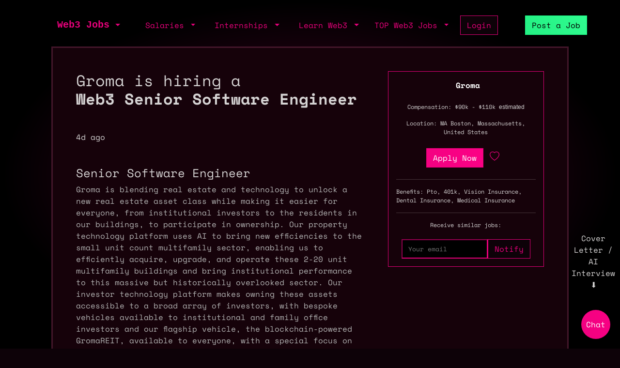

--- FILE ---
content_type: text/html; charset=utf-8
request_url: https://web3.career/senior-software-engineer-groma/59987
body_size: 9648
content:
<!DOCTYPE html> <html lang=en-GB class=h-100> <head> <title>Web3 Senior Software Engineer $90k - $110k in Boston at Groma</title> <meta name=description content="Senior Software Engineer Groma is blending real estate and technology to unlock a new real estate asset class while making it easier for everyone, from institutional investors to the residents in our buildings, to participate in ownership. Our property technology platform uses AI to bring new efficiencies to the small unit count multifamily sector, enabling us to efficiently acquire, upgrade, and operate these 2-20 unit multifamily buildings and bring institutional performance to this massive but historically overlooked sector. Our investor technology platform makes owning these assets accessible to a broad array of investors, with bespoke vehicles available to institutional and family office investors and our flagship vehicle, the blockchain-powered GromaREIT, available to everyone, with a special focus on enabling ownership for the residents in our buildings. Visit www.groma.com to learn more about us. About the Role This senior-level role will join a small team of software engineers that build the digital infrastructure and products that power the company. These primarily include: Tools that are designed to make managing our large and growing real estate portfolio highly efficient. These are tools that we use to address the tactical challenges that arise from managing distributed real estate assets as efficiently as possible while still ensuring the best possible resident experience. We use many standard technology solutions, but also smart home technology and AI to solve and optimize many of our resident and maintenance tasks. Products that enable investors to initiate and manage their investments into Groma’s real estate funds. A primary goal of Groma is to make real estate work better for everyone. This means not only owning and managing it well, but also expanding ownership opportunities, with audiences ranging from institutional investors to the residents in our buildings. Infrastructure to express Groma’s property assets and investor share holdings in a blockchain environment. Blockchain is a powerful tool for us to increase transparency, investor access, and, over time, unlock new functionality to enable our holders to get the most possible value out of owning real estate. The most important traits for someone joining the team will be: Startup interest. We’re an early stage company and still have a lot left to figure out. We don’t yet have all of the answers, and you’ll be a part of finding them. Product mindset. As a startup, we need to be fast to identify and solve problems across the business. We expect engineers to be comfortable working directly with stakeholders throughout the business to understand their needs and build pragmatic solutions to them. Technical breadth. As a small team, it’s highly valuable for each member to be able to operate across the entirety of our technology stack. This means being willing and able to work on backend and frontend development, our blockchain infrastructure, or occasionally even some spreadsheet hacking. Desire to move fast. As an engineering team, we care about building reliable, secure, and easily-maintainable systems, but also strive to move quickly and are willing to make compromises where necessary to support the business. The core technologies that the team uses are: Languages: Python, Javascript, Solidity Frameworks: Django, React Infrastructure: Google Cloud, Postgres, Ethereum, Vercel This is a role for someone that can quickly ramp up to execute independently and effectively across the range of technologies described above. You do not need to be an expert in everything mentioned, but should be very comfortable building web applications in Django or a comparable framework and at least interested in learning the rest. About our Culture At Groma, we’re looking to build something big and are on a fast growth trajectory. While a healthy work-life balance is important to our team, we want to be upfront that there may be times when we expect commitments outside of the standard 9-5. We strive to respect individuals and their needs, while also acknowledging the reality that we have a small team that is trying to accomplish some very ambitious goals in a short period of time. We are also focused on maintaining our dynamic in-office culture at Groma’s headquarters in beautiful downtown Boston, Massachusetts. We believe that in-person collaboration and spontaneous interpersonal interaction is critical to the company’s success at this stage. Also, our office is great. We own the whole building and have made it very much our own space. We’ve got a gym, locker rooms, a game room, a rooftop garden, and all the normal stuff to make an office an effective and fun place to be. We understand that everyone will need to work from home or the road occasionally, but want to be transparent with this expectation. We have an ever-evolving list of values and conventions that guide how we operate as a company, but here are some of our core ones: We approach our work with pragmatic idealism that enables us to focus on our desire to make the world a better place in ways big and small while also being open to intelligent compromises that accelerate us on our path to serve our broader societal goals. Our whole team believes strongly that the challenges we are trying to solve require effective teams, not individual heroes. We have complex conversations well. We sit at the intersection of housing and blockchain policy, both nuanced topics with real world impacts. We pride ourselves on being thoughtful, seeking the best solutions to real world challenges, and implementing them effectively in the real world. Job Benefits Competitive salary for the Boston area Early stage equity 5% 401k match 100% employer paid premiums for high-quality health, dental, and vision insurance plans Fully covered commuter passes for bus, subway, boat, or commuter rail Unlimited PTO 13 official company holidays 1 floating holiday: We recognize that there are lots of holidays that are meaningful to different people in different ways and we want to celebrate that by enabling team members to have the time/space to commemorate those days however is appropriate, and using it as an opportunity - if they’d like to - to share the meaning of that day with the broader team Optional pet insurance for cats, dogs, lizards, frogs, and waterfowl A beautiful office in downtown Boston with a gym, locker rooms, game room, rooftop garden, and at least one catered lunch and breakfast per week "> <meta content='width=device-width, initial-scale=1.0, maximum-scale=2.0' name=viewport /> <meta property="og:title" content="Web3 Senior Software Engineer $90k - $110k in Boston at Groma"> <meta property="og:site_name" content="Web3 Jobs"> <meta property="og:description" content="Senior Software Engineer Groma is blending real estate and technology to unlock a new real estate asset class while making it easier for everyone, from institutional investors to the residents in our buildings, to participate in ownership. Our property technology platform uses AI to bring new efficiencies to the small unit count multifamily sector, enabling us to efficiently acquire, upgrade, and operate these 2-20 unit multifamily buildings and bring institutional performance to this massive but historically overlooked sector. Our investor technology platform makes owning these assets accessible to a broad array of investors, with bespoke vehicles available to institutional and family office investors and our flagship vehicle, the blockchain-powered GromaREIT, available to everyone, with a special focus on enabling ownership for the residents in our buildings. Visit www.groma.com to learn more about us. About the Role This senior-level role will join a small team of software engineers that build the digital infrastructure and products that power the company. These primarily include: Tools that are designed to make managing our large and growing real estate portfolio highly efficient. These are tools that we use to address the tactical challenges that arise from managing distributed real estate assets as efficiently as possible while still ensuring the best possible resident experience. We use many standard technology solutions, but also smart home technology and AI to solve and optimize many of our resident and maintenance tasks. Products that enable investors to initiate and manage their investments into Groma’s real estate funds. A primary goal of Groma is to make real estate work better for everyone. This means not only owning and managing it well, but also expanding ownership opportunities, with audiences ranging from institutional investors to the residents in our buildings. Infrastructure to express Groma’s property assets and investor share holdings in a blockchain environment. Blockchain is a powerful tool for us to increase transparency, investor access, and, over time, unlock new functionality to enable our holders to get the most possible value out of owning real estate. The most important traits for someone joining the team will be: Startup interest. We’re an early stage company and still have a lot left to figure out. We don’t yet have all of the answers, and you’ll be a part of finding them. Product mindset. As a startup, we need to be fast to identify and solve problems across the business. We expect engineers to be comfortable working directly with stakeholders throughout the business to understand their needs and build pragmatic solutions to them. Technical breadth. As a small team, it’s highly valuable for each member to be able to operate across the entirety of our technology stack. This means being willing and able to work on backend and frontend development, our blockchain infrastructure, or occasionally even some spreadsheet hacking. Desire to move fast. As an engineering team, we care about building reliable, secure, and easily-maintainable systems, but also strive to move quickly and are willing to make compromises where necessary to support the business. The core technologies that the team uses are: Languages: Python, Javascript, Solidity Frameworks: Django, React Infrastructure: Google Cloud, Postgres, Ethereum, Vercel This is a role for someone that can quickly ramp up to execute independently and effectively across the range of technologies described above. You do not need to be an expert in everything mentioned, but should be very comfortable building web applications in Django or a comparable framework and at least interested in learning the rest. About our Culture At Groma, we’re looking to build something big and are on a fast growth trajectory. While a healthy work-life balance is important to our team, we want to be upfront that there may be times when we expect commitments outside of the standard 9-5. We strive to respect individuals and their needs, while also acknowledging the reality that we have a small team that is trying to accomplish some very ambitious goals in a short period of time. We are also focused on maintaining our dynamic in-office culture at Groma’s headquarters in beautiful downtown Boston, Massachusetts. We believe that in-person collaboration and spontaneous interpersonal interaction is critical to the company’s success at this stage. Also, our office is great. We own the whole building and have made it very much our own space. We’ve got a gym, locker rooms, a game room, a rooftop garden, and all the normal stuff to make an office an effective and fun place to be. We understand that everyone will need to work from home or the road occasionally, but want to be transparent with this expectation. We have an ever-evolving list of values and conventions that guide how we operate as a company, but here are some of our core ones: We approach our work with pragmatic idealism that enables us to focus on our desire to make the world a better place in ways big and small while also being open to intelligent compromises that accelerate us on our path to serve our broader societal goals. Our whole team believes strongly that the challenges we are trying to solve require effective teams, not individual heroes. We have complex conversations well. We sit at the intersection of housing and blockchain policy, both nuanced topics with real world impacts. We pride ourselves on being thoughtful, seeking the best solutions to real world challenges, and implementing them effectively in the real world. Job Benefits Competitive salary for the Boston area Early stage equity 5% 401k match 100% employer paid premiums for high-quality health, dental, and vision insurance plans Fully covered commuter passes for bus, subway, boat, or commuter rail Unlimited PTO 13 official company holidays 1 floating holiday: We recognize that there are lots of holidays that are meaningful to different people in different ways and we want to celebrate that by enabling team members to have the time/space to commemorate those days however is appropriate, and using it as an opportunity - if they’d like to - to share the meaning of that day with the broader team Optional pet insurance for cats, dogs, lizards, frogs, and waterfowl A beautiful office in downtown Boston with a gym, locker rooms, game room, rooftop garden, and at least one catered lunch and breakfast per week "> <meta property="og:image" content="https://sh.web3.career/image.png?id=59987"> <meta property="og:url" content="https://web3.career/senior-software-engineer-groma/59987"> <meta name="twitter:title" content="Web3 Senior Software Engineer $90k - $110k in Boston at Groma"> <meta name="twitter:description" content="Senior Software Engineer Groma is blending real estate and technology to unlock a new real estate asset class while making it easier for everyone, from institutional investors to the residents in our buildings, to participate in ownership. Our property technology platform uses AI to bring new efficiencies to the small unit count multifamily sector, enabling us to efficiently acquire, upgrade, and operate these 2-20 unit multifamily buildings and bring institutional performance to this massive but historically overlooked sector. Our investor technology platform makes owning these assets accessible to a broad array of investors, with bespoke vehicles available to institutional and family office investors and our flagship vehicle, the blockchain-powered GromaREIT, available to everyone, with a special focus on enabling ownership for the residents in our buildings. Visit www.groma.com to learn more about us. About the Role This senior-level role will join a small team of software engineers that build the digital infrastructure and products that power the company. These primarily include: Tools that are designed to make managing our large and growing real estate portfolio highly efficient. These are tools that we use to address the tactical challenges that arise from managing distributed real estate assets as efficiently as possible while still ensuring the best possible resident experience. We use many standard technology solutions, but also smart home technology and AI to solve and optimize many of our resident and maintenance tasks. Products that enable investors to initiate and manage their investments into Groma’s real estate funds. A primary goal of Groma is to make real estate work better for everyone. This means not only owning and managing it well, but also expanding ownership opportunities, with audiences ranging from institutional investors to the residents in our buildings. Infrastructure to express Groma’s property assets and investor share holdings in a blockchain environment. Blockchain is a powerful tool for us to increase transparency, investor access, and, over time, unlock new functionality to enable our holders to get the most possible value out of owning real estate. The most important traits for someone joining the team will be: Startup interest. We’re an early stage company and still have a lot left to figure out. We don’t yet have all of the answers, and you’ll be a part of finding them. Product mindset. As a startup, we need to be fast to identify and solve problems across the business. We expect engineers to be comfortable working directly with stakeholders throughout the business to understand their needs and build pragmatic solutions to them. Technical breadth. As a small team, it’s highly valuable for each member to be able to operate across the entirety of our technology stack. This means being willing and able to work on backend and frontend development, our blockchain infrastructure, or occasionally even some spreadsheet hacking. Desire to move fast. As an engineering team, we care about building reliable, secure, and easily-maintainable systems, but also strive to move quickly and are willing to make compromises where necessary to support the business. The core technologies that the team uses are: Languages: Python, Javascript, Solidity Frameworks: Django, React Infrastructure: Google Cloud, Postgres, Ethereum, Vercel This is a role for someone that can quickly ramp up to execute independently and effectively across the range of technologies described above. You do not need to be an expert in everything mentioned, but should be very comfortable building web applications in Django or a comparable framework and at least interested in learning the rest. About our Culture At Groma, we’re looking to build something big and are on a fast growth trajectory. While a healthy work-life balance is important to our team, we want to be upfront that there may be times when we expect commitments outside of the standard 9-5. We strive to respect individuals and their needs, while also acknowledging the reality that we have a small team that is trying to accomplish some very ambitious goals in a short period of time. We are also focused on maintaining our dynamic in-office culture at Groma’s headquarters in beautiful downtown Boston, Massachusetts. We believe that in-person collaboration and spontaneous interpersonal interaction is critical to the company’s success at this stage. Also, our office is great. We own the whole building and have made it very much our own space. We’ve got a gym, locker rooms, a game room, a rooftop garden, and all the normal stuff to make an office an effective and fun place to be. We understand that everyone will need to work from home or the road occasionally, but want to be transparent with this expectation. We have an ever-evolving list of values and conventions that guide how we operate as a company, but here are some of our core ones: We approach our work with pragmatic idealism that enables us to focus on our desire to make the world a better place in ways big and small while also being open to intelligent compromises that accelerate us on our path to serve our broader societal goals. Our whole team believes strongly that the challenges we are trying to solve require effective teams, not individual heroes. We have complex conversations well. We sit at the intersection of housing and blockchain policy, both nuanced topics with real world impacts. We pride ourselves on being thoughtful, seeking the best solutions to real world challenges, and implementing them effectively in the real world. Job Benefits Competitive salary for the Boston area Early stage equity 5% 401k match 100% employer paid premiums for high-quality health, dental, and vision insurance plans Fully covered commuter passes for bus, subway, boat, or commuter rail Unlimited PTO 13 official company holidays 1 floating holiday: We recognize that there are lots of holidays that are meaningful to different people in different ways and we want to celebrate that by enabling team members to have the time/space to commemorate those days however is appropriate, and using it as an opportunity - if they’d like to - to share the meaning of that day with the broader team Optional pet insurance for cats, dogs, lizards, frogs, and waterfowl A beautiful office in downtown Boston with a gym, locker rooms, game room, rooftop garden, and at least one catered lunch and breakfast per week "> <meta name="twitter:domain" content="web3.career"> <meta name="twitter:card" content=summary_large_image> <meta name="twitter:image:src" content="https://sh.web3.career/image.png?id=59987"> <meta name="msvalidate.01" content=23C526EA5B0F4AD28B04A1E6BDF68FEF /> <meta name=publish_date content=""> <meta charset=utf-8> <link rel="shortcut icon" href="https://web3.career/favicon1.png" type="image/x-icon"> <link rel=icon href="https://web3.career/favicon1.png" type="image/x-icon"> <link rel=canonical href="https://web3.career/senior-software-engineer-groma/59987"/> <link rel=preload href="/font/spacemonofont400.woff2" as=font type="font/woff2" crossorigin=anonymous> <link rel=preload href="/font/spacemonofont700.woff2" as=font type="font/woff2" crossorigin=anonymous> <meta name=csrf-param content=authenticity_token /> <meta name=csrf-token content=hK4vvCkhTGrqGDELLh579RHIrL1mkchDAtOpA4nY_Bk_Zsd6S_BK8JVwu_KLLpfD-0cs_kVFJtU_s-Lw95P61A /> <link rel=stylesheet media=all href="/assets/application-86381334a720e7320557e33148f6e95648feb7f9da8e09181fde32f2748ce244.css"/> <script src="/packs/js/application-0f60a6bbf2f21bf25d14.js" data-turbolinks-track=reload async=async data-cfasync=false></script> <script src="/packs/js/importcontrollers-0894f84ec0f38fe2bb2b.js" data-turbolinks-track=reload async=async data-cfasync=false></script> <script src="/packs/js/importbootstrap-c9d48c4375e33bef5d54.js" data-turbolinks-track=reload async=async data-cfasync=false></script> <script async data-turbo-track=reload src="/javascript/ga.js"></script> </head> <body style="overflow-x: hidden;" class="d-flex flex-column h-100"> <main class=flex-shrink-0 style="background-color: #000000ad"> <div style="max-width: 1100px" class="mx-auto px-md-3 mt-1 mt-md-4 mx-auto"> <nav class="navbar navbar-expand-md mb-0 mb-md-3" style="z-index: 999999999"> <div class=container-fluid> <a style="white-space: nowrap;" class="my-btn my-btn-primary-reserve-mini ms-auto d-inline-block d-md-none" data-turbo=false href="/post-web3-job">Post Job</a> <a class="navbar-brand fw-bold ft-5 align-middle font-monospace neonText ms-auto me-md-auto" href="/">Web3 Jobs</a> <div class="navbar-collapse me-4 d-none d-md-block" id=navbarNavDarkDropdown> <ul class=navbar-nav> <li class="nav-item dropdown"> <a aria-label="open the main menu" class="nav-link dropdown-toggle" href="#" role=button data-bs-toggle=dropdown aria-expanded=false> </a> <ul class="dropdown-menu dropdown-menu-dark" aria-labelledby=navbarDarkDropdownMenuLink6> <li><a class=dropdown-item data-turbo=false href="/">Home</a></li> <div class=dropdown-divider></div> <li><a class=dropdown-item data-turbo=false href="/users/sign_in">Login</a></li> <li><a class=dropdown-item data-turbo=false href="/users/sign_up">Create a Profile</a></li> <div class=dropdown-divider></div> <li><a class=dropdown-item data-turbo=false href="/hire">Hire</a></li> <div class=dropdown-divider></div> <li><a class=dropdown-item data-turbo=false href="/web3-jobs-api">API</a></li> <div class=dropdown-divider></div> <li><a class=dropdown-item data-turbo=false href="/ads">Advertise</a></li> <li><a class=dropdown-item data-turbo=false href="/post-web3-job/bundle">Buy a Bundle</a></li> <li><a class=dropdown-item data-turbo=false href="/post-web3-job">Post a Job</a></li> </ul> </li> </ul> </div> </div> <div class="d-none d-md-flex align-middle"> <div class="navbar-collapse me-4" id=navbarNavDarkDropdown> <ul class=navbar-nav> <li class="nav-item dropdown"> <a class="nav-link dropdown-toggle" href="#" role=button data-bs-toggle=dropdown aria-expanded=false> Salaries </a> <ul class="dropdown-menu dropdown-menu-dark" aria-labelledby=navbarDarkDropdownMenuLink7> <li><a class=dropdown-item href="/web3-salaries">Developer Salaries</a></li> <li><a class=dropdown-item href="/web3-non-tech-salaries">Non-Tech Salaries</a></li> <li><a class=dropdown-item href="/highest-paying-web3-jobs">Highest Paying Web3 Jobs</a></li> <li><a class=dropdown-item href="/web3-salaries/solana-vs-ethereum">Solana vs Ethereum Salary</a></li> </ul> </li> </ul> </div> <div class="navbar-collapse me-4" id=navbarNavDarkDropdown> <ul class=navbar-nav> <li class="nav-item dropdown"> <a class="nav-link dropdown-toggle" href="#" id=navbarDarkDropdownMenuLink3 role=button data-bs-toggle=dropdown aria-expanded=false> Internships </a> <ul class="dropdown-menu dropdown-menu-dark" aria-labelledby=navbarDarkDropdownMenuLink4> <li> <a class=dropdown-item style="white-space: nowrap;" href="/top-web3-internships">TOP Web3 Internships</a> </li> <li> <a class=dropdown-item style="white-space: nowrap;" href="/intern-jobs">Web3 Internships</a> </li> <li> <a class=dropdown-item style="white-space: nowrap;" href="/dev+entry-level-jobs">Entry Developer Jobs</a> </li> <li> <a class=dropdown-item style="white-space: nowrap;" href="/non-tech+entry-level-jobs">Entry Non-tech Jobs</a> </li> <li> <a class=dropdown-item style="white-space: nowrap;" href="/design+entry-level-jobs">Entry Designer Jobs</a> </li> </ul> </li> </ul> </div> <div class="navbar-nav m-auto" id=navbarNavDarkDropdown2> <a class="me-4 d-inline d-md-none me-3" href="/learn-web3">Learn</a> </div> </div> <div class="d-none d-lg-flex"> <div class="navbar-collapse me-3" id=navbarNavDarkDropdown> <ul class=navbar-nav> <li class="nav-item dropdown"> <a class="nav-link dropdown-toggle" href="#" id=navbarDarkDropdownMenuLink5 role=button data-bs-toggle=dropdown aria-expanded=false> Learn Web3 </a> <ul class="dropdown-menu dropdown-menu-dark" aria-labelledby=navbarDarkDropdownMenuLink8> <li> <a class=dropdown-item style="white-space: nowrap;" href="/learn-web3">Learn Web3</a> </li> <li> <a class=dropdown-item style="white-space: nowrap;" href="/learn-web3/all">All</a> </li> <li> <a class=dropdown-item style="white-space: nowrap;" href="/learn-web3/article">Articles</a> </li> <li> <a class=dropdown-item style="white-space: nowrap;" href="/learn-web3/book">Books</a> </li> <li> <a class=dropdown-item style="white-space: nowrap;" href="/learn-web3/bootcamp">Bootcamps</a> </li> <li> <a class=dropdown-item style="white-space: nowrap;" href="/learn-web3/challenge">Challenges</a> </li> <li> <a class=dropdown-item style="white-space: nowrap;" href="/learn-web3/course">Courses</a> </li> <li> <a class=dropdown-item style="white-space: nowrap;" href="/learn-web3/interview">Interviews</a> </li> <li> <a class=dropdown-item style="white-space: nowrap;" href="/learn-web3/news">Newss</a> </li> <li> <a class=dropdown-item style="white-space: nowrap;" href="/learn-web3/open-source">Open Sources</a> </li> <li> <a class=dropdown-item style="white-space: nowrap;" href="/learn-web3/tutorial">Tutorials</a> </li> <li> <a class=dropdown-item style="white-space: nowrap;" href="/learn-web3/video">Videos</a> </li> <li> <a class=dropdown-item style="white-space: nowrap;" href="/learn-web3/whitepaper">Whitepapers</a> </li> <li> <a class=dropdown-item style="white-space: nowrap;" href="/learn-web3/beginner">Beginner</a> </li> <li> <a class=dropdown-item style="white-space: nowrap;" href="/learn-web3/intermediate">Intermediate</a> </li> <li> <a class=dropdown-item style="white-space: nowrap;" href="/learn-web3/advanced">Advanced</a> </li> </ul> </li> </ul> </div> </div> <div class="d-none d-lg-flex"> <div class="navbar-collapse me-3" id=navbarNavDarkDropdown> <ul class=navbar-nav> <li class="nav-item dropdown"> <a class="nav-link dropdown-toggle" href="#" id=navbarDarkDropdownMenuLink9 role=button data-bs-toggle=dropdown aria-expanded=false> TOP Web3 Jobs </a> <ul class="dropdown-menu dropdown-menu-dark" aria-labelledby=navbarDarkDropdownMenuLink8> <li> <a class=dropdown-item style="white-space: nowrap;" href="/highest-paid-developer-jobs">Highest Paid Developers Jobs</a> </li> <li> <a class=dropdown-item style="white-space: nowrap;" href="/highest-paid-non-tech-jobs">Highest Paid Non-Tech Jobs</a> </li> <li> <a class=dropdown-item style="white-space: nowrap;" href="/highest-paid-designers-jobs">Highest Paid Designers Jobs</a> </li> <li class=mt-3> <a class=dropdown-item style="white-space: nowrap;" href="/top-web3-jobs">Top Web3 Jobs</a> </li> <li class=""> <a class=dropdown-item style="white-space: nowrap;" href="/most-popular-developer-jobs">Most Popular Developer Jobs</a> </li> <li> <a class=dropdown-item style="white-space: nowrap;" href="/most-popular-non-tech-jobs">Most Popular Non-Tech Jobs</a> </li> <li> <a class=dropdown-item style="white-space: nowrap;" href="/most-popular-designers-jobs">Most Popular Designer Jobs</a> </li> <div class=dropdown-divider></div> <li> <a class=dropdown-item style="white-space: nowrap;" href="/web3-companies/top-growing">TOP Growing Web3 Companies</a> </li> <li> <a class=dropdown-item style="white-space: nowrap;" href="/web3-companies">Web3 Companies</a> </li> </ul> </li> </ul> </div> </div> <a class="my-btn my-btn-primary me-5 d-none d-md-block" style="white-space: nowrap;" href="/users/sign_in"> Login </a> <a style="white-space: nowrap;" class="my-btn my-btn-primary-reserve d-none d-md-inline ms-0 ms-lg-2" data-turbo=false href="/post-web3-job">Post a Job </a> <div> <ul class=navbar-nav> </ul> </div> </nav> <turbo-frame id=job target=_top> <div class="p-2 p-md-0 main-border-sides-job"> <div class="row gap- px-1 px-md-5 py-1 py-md-5"> <div class="col-12 col-md-8 pe-0 pe-md-5"> <div class=mx-auto style="max-width: 800px;"> <div class="text-center pb-5 pos-fixed w-100 d-flex align-items-center d-md-none"> <a rel="nofollow noopener" href="/i/=cDO5kTN" target=_blank class="my-btn my-btn-primary-maximum mobile-cta"> Apply </a> </div> <header class=""> <div class=mb-5> <h1 class="fw-bold fs-2 text-grey"> <div style="font-weight: 100;">Groma is hiring a </div> Web3 Senior Software Engineer </h1> </div> <div class="my-4 d-block d-md-none"> <div class=mt-4> <p style="font-size: 12px" data-bs-toggle=tooltip data-bs-placement=top title="Estimated compensation based on similar jobs"> Compensation: $90k - $110k <span style="font-family: sans-serif !important;"> estimated </span> </p> </div> <div class=""> <div class=mt-3> <p style="">Location: MA Boston, Massachusetts, United States</p> </div> </div> </div> </header> <div class="mb-3 mb-md-5"> <time datetime="2024-01-16 23:01:10+07:00" class=text-dark-grey> 4d ago </time> </div> <div style="word-wrap: break-word;" class="text-dark-grey-text p-2 p-md-0 "> <h4 class="text-white mt-3">Senior Software Engineer</h4> <p>Groma is blending real estate and technology to unlock a new real estate asset class while making it easier for everyone, from institutional investors to the residents in our buildings, to participate in ownership. Our property technology platform uses AI to bring new efficiencies to the small unit count multifamily sector, enabling us to efficiently acquire, upgrade, and operate these 2-20 unit multifamily buildings and bring institutional performance to this massive but historically overlooked sector. Our investor technology platform makes owning these assets accessible to a broad array of investors, with bespoke vehicles available to institutional and family office investors and our flagship vehicle, the blockchain-powered GromaREIT, available to everyone, with a special focus on enabling ownership for the residents in our buildings. Visit www.groma.com to learn more about us.</p> <h4 class="text-white mt-3"><strong>About the Role</strong></h4> <p>This senior-level role will join a small team of software engineers that build the digital infrastructure and products that power the company. These primarily include:</p> <ul> <li style="color:#b3b3b3;">Tools that are designed to make managing our large and growing real estate portfolio highly efficient. These are tools that we use to address the tactical challenges that arise from managing distributed real estate assets as efficiently as possible while still ensuring the best possible resident experience. We use many standard technology solutions, but also smart home technology and AI to solve and optimize many of our resident and maintenance tasks.</li> <li style="color:#b3b3b3;">Products that enable investors to initiate and manage their investments into Groma’s real estate funds. A primary goal of Groma is to make real estate work better for everyone. This means not only owning and managing it well, but also expanding ownership opportunities, with audiences ranging from institutional investors to the residents in our buildings.</li> <li style="color:#b3b3b3;">Infrastructure to express Groma’s property assets and investor share holdings in a blockchain environment. Blockchain is a powerful tool for us to increase transparency, investor access, and, over time, unlock new functionality to enable our holders to get the most possible value out of owning real estate.</li> </ul> <p>The most important traits for someone joining the team will be:</p> <ul> <li style="color:#b3b3b3;"> <strong>Startup interest</strong>. We’re an early stage company and still have a lot left to figure out. We don’t yet have all of the answers, and you’ll be a part of finding them.</li> <li style="color:#b3b3b3;"> <strong>Product mindset</strong>. As a startup, we need to be fast to identify and solve problems across the business. We expect engineers to be comfortable working directly with stakeholders throughout the business to understand their needs and build pragmatic solutions to them.</li> <li style="color:#b3b3b3;"> <strong>Technical breadth</strong>. As a small team, it’s highly valuable for each member to be able to operate across the entirety of our technology stack. This means being willing and able to work on backend and frontend development, our blockchain infrastructure, or occasionally even some spreadsheet hacking.</li> <li style="color:#b3b3b3;"> <strong>Desire to move fast</strong>. As an engineering team, we care about building reliable, secure, and easily-maintainable systems, but also strive to move quickly and are willing to make compromises where necessary to support the business.</li> </ul> <p>The core technologies that the team uses are:</p> <ul> <li style="color:#b3b3b3;"> <strong>Languages</strong>: Python, Javascript, Solidity</li> <li style="color:#b3b3b3;"> <strong>Frameworks</strong>: Django, React</li> <li style="color:#b3b3b3;"> <strong>Infrastructure</strong>: Google Cloud, Postgres, Ethereum, Vercel</li> </ul> <p>This is a role for someone that can quickly ramp up to execute independently and effectively across the range of technologies described above. You do not need to be an expert in everything mentioned, but should be very comfortable building web applications in Django or a comparable framework and at least interested in learning the rest.</p> <h4 class="text-white mt-3"><strong>About our Culture</strong></h4> <p>At Groma, we’re looking to build something big and are on a fast growth trajectory. While a healthy work-life balance is important to our team, we want to be upfront that there may be times when we expect commitments outside of the standard 9-5. We strive to respect individuals and their needs, while also acknowledging the reality that we have a small team that is trying to accomplish some very ambitious goals in a short period of time.</p> <p>We are also focused on maintaining our dynamic in-office culture at Groma’s headquarters in beautiful downtown Boston, Massachusetts. We believe that in-person collaboration and spontaneous interpersonal interaction is critical to the company’s success at this stage. Also, our office is great. We own the whole building and have made it very much our own space. We’ve got a gym, locker rooms, a game room, a rooftop garden, and all the normal stuff to make an office an effective and fun place to be. We understand that everyone will need to work from home or the road occasionally, but want to be transparent with this expectation.</p> <p>We have an ever-evolving list of values and conventions that guide how we operate as a company, but here are some of our core ones:</p> <ul> <li style="color:#b3b3b3;">We approach our work with pragmatic idealism that enables us to focus on our desire to make the world a better place in ways big and small while also being open to intelligent compromises that accelerate us on our path to serve our broader societal goals.</li> <li style="color:#b3b3b3;">Our whole team believes strongly that the challenges we are trying to solve require effective teams, not individual heroes.</li> <li style="color:#b3b3b3;">We have complex conversations well. We sit at the intersection of housing and blockchain policy, both nuanced topics with real world impacts. We pride ourselves on being thoughtful, seeking the best solutions to real world challenges, and implementing them effectively in the real world.</li> </ul> <h4 class="text-white mt-3"><strong>Job Benefits</strong></h4> <ul> <li style="color:#b3b3b3;">Competitive salary for the Boston area</li> <li style="color:#b3b3b3;">Early stage equity</li> <li style="color:#b3b3b3;">5% 401k match</li> <li style="color:#b3b3b3;">100% employer paid premiums for high-quality health, dental, and vision insurance plans</li> <li style="color:#b3b3b3;">Fully covered commuter passes for bus, subway, boat, or commuter rail</li> <li style="color:#b3b3b3;">Unlimited PTO</li> <li style="color:#b3b3b3;">13 official company holidays</li> <li style="color:#b3b3b3;">1 floating holiday: We recognize that there are lots of holidays that are meaningful to different people in different ways and we want to celebrate that by enabling team members to have the time/space to commemorate those days however is appropriate, and using it as an opportunity - if they’d like to - to share the meaning of that day with the broader team</li> <li style="color:#b3b3b3;">Optional pet insurance for cats, dogs, lizards, frogs, and waterfowl</li> <li style="color:#b3b3b3;">A beautiful office in downtown Boston with a gym, locker rooms, game room, rooftop garden, and at least one catered lunch and breakfast per week</li> </ul> <p style="color: #b3b3b3" class="mt-4 mb-4">Apply Now:</p> </div> <div class="d-none d-md-block mb-5"> <div class=""> <a rel="nofollow noopener" href="/i/=cDO5kTN" target=_blank class="my-btn my-btn-primary-maximum"> Apply Now </a> </div> </div> <script type="application/ld+json">
  {
  "@context": "https://schema.org",
  "@type": "JobPosting", "datePosted": "2022-01-20T12:00:00+07:00", "description": "Senior Software Engineer Groma is blending real estate and technology to unlock a new real estate asset class while making it easier for everyone, from institutional investors to the residents in our buildings, to participate in ownership. Our property technology platform uses AI to bring new efficiencies to the small unit count multifamily sector, enabling us to efficiently acquire, upgrade, and operate these 2-20 unit multifamily buildings and bring institutional performance to this massive but historically overlooked sector. Our investor technology platform makes owning these assets accessible to a broad array of investors, with bespoke vehicles available to institutional and family office investors and our flagship vehicle, the blockchain-powered GromaREIT, available to everyone, with a special focus on enabling ownership for the residents in our buildings. Visit www.groma.com to learn more about us. About the Role This senior-level role will join a small team of software engineers that build the digital infrastructure and products that power the company. These primarily include: Tools that are designed to make managing our large and growing real estate portfolio highly efficient. These are tools that we use to address the tactical challenges that arise from managing distributed real estate assets as efficiently as possible while still ensuring the best possible resident experience. We use many standard technology solutions, but also smart home technology and AI to solve and optimize many of our resident and maintenance tasks. Products that enable investors to initiate and manage their investments into Groma s real estate funds. A primary goal of Groma is to make real estate work better for everyone. This means not only owning and managing it well, but also expanding ownership opportunities, with audiences ranging from institutional investors to the residents in our buildings. Infrastructure to express Groma s property assets and investor share holdings in a blockchain environment. Blockchain is a powerful tool for us to increase transparency, investor access, and, over time, unlock new functionality to enable our holders to get the most possible value out of owning real estate. The most important traits for someone joining the team will be: Startup interest. We re an early stage company and still have a lot left to figure out. We don t yet have all of the answers, and you ll be a part of finding them.  Product mindset. As a startup, we need to be fast to identify and solve problems across the business. We expect engineers to be comfortable working directly with stakeholders throughout the business to understand their needs and build pragmatic solutions to them. Technical breadth. As a small team, it s highly valuable for each member to be able to operate across the entirety of our technology stack. This means being willing and able to work on backend and frontend development, our blockchain infrastructure, or occasionally even some spreadsheet hacking. Desire to move fast. As an engineering team, we care about building reliable, secure, and easily-maintainable systems, but also strive to move quickly and are willing to make compromises where necessary to support the business. The core technologies that the team uses are: Languages: Python, Javascript, Solidity Frameworks: Django, React Infrastructure: Google Cloud, Postgres, Ethereum, Vercel This is a role for someone that can quickly ramp up to execute independently and effectively across the range of technologies described above. You do not need to be an expert in everything mentioned, but should be very comfortable building web applications in Django or a comparable framework and at least interested in learning the rest.  About our Culture At Groma, we re looking to build something big and are on a fast growth trajectory. While a healthy work-life balance is important to our team, we want to be upfront that there may be times when we expect commitments outside of the standard 9-5. We strive to respect individuals and their needs, while also acknowledging the reality that we have a small team that is trying to accomplish some very ambitious goals in a short period of time. We are also focused on maintaining our dynamic in-office culture at Groma s headquarters in beautiful downtown Boston, Massachusetts. We believe that in-person collaboration and spontaneous interpersonal interaction is critical to the company s success at this stage. Also, our office is great. We own the whole building and have made it very much our own space. We ve got a gym, locker rooms, a game room, a rooftop garden, and all the normal stuff to make an office an effective and fun place to be. We understand that everyone will need to work from home or the road occasionally, but want to be transparent with this expectation. We have an ever-evolving list of values and conventions that guide how we operate as a company, but here are some of our core ones: We approach our work with pragmatic idealism that enables us to focus on our desire to make the world a better place in ways big and small while also being open to intelligent compromises that accelerate us on our path to serve our broader societal goals. Our whole team believes strongly that the challenges we are trying to solve require effective teams, not individual heroes. We have complex conversations well. We sit at the intersection of housing and blockchain policy, both nuanced topics with real world impacts. We pride ourselves on being thoughtful, seeking the best solutions to real world challenges, and implementing them effectively in the real world. Job Benefits Competitive salary for the Boston area Early stage equity 5% 401k match 100% employer paid premiums for high-quality health, dental, and vision insurance plans Fully covered commuter passes for bus, subway, boat, or commuter rail Unlimited PTO 13 official company holidays 1 floating holiday: We recognize that there are lots of holidays that are meaningful to different people in different ways and we want to celebrate that by enabling team members to have the time/space to commemorate those days however is appropriate, and using it as an opportunity - if they d like to - to share the meaning of that day with the broader team Optional pet insurance for cats, dogs, lizards, frogs, and waterfowl A beautiful office in downtown Boston with a gym, locker rooms, game room, rooftop garden, and at least one catered lunch and breakfast per weekWhen applying, mention the word CANDYSHOP to show you read the job post completely. This is a beta feature to avoid spam applicants. Companies can search these words to find applicants that read this and see they are human RMy4xMzQuODQuMjYM",
  "baseSalary": {

  "@type": "MonetaryAmount",
  "currency": "USD",
  "value": {
  "@type": "QuantitativeValue",
  "unitText": "YEAR",
  "minValue": 100000,
  "maxValue": 220000
  }
  },
  "employmentType": "Full-time",
  "industry": "Startups",
  "jobLocationType": "TELECOMMUTE",
  "applicantLocationRequirements":{"@type": "Country","name": "Anywhere"},
  "jobLocation": {
  "address": {
  "@type": "PostalAddress",
  "addressCountry": "United States",
  "addressLocality": "Boston",
  "addressRegion": "MA",
  "streetAddress": "",
  "postalCode": ""
  }
  },
  "title": "Senior Software Engineer" ,
  "image": "" ,
  "occupationalCategory": "",
  "workHours": "Flexible",
  "validThrough": "2022-04-20T12:00:00+07:00",
  "hiringOrganization" : {
  "@type": "Organization",
  "name": "Groma",
  "logo":  ""
  }
  }
</script> <script type="application/ld+json">
  {
  "@context": "https://schema.org",
  "@type": "Organization",
  "name": "Groma"

  }
</script> </div> </div> <div class="col-12 col-md-4 my-4 my-md-0"> <div class="border border-primary p-3 text-center mysticky"> <div> </div> <div class=position-sticky> <a class="ms-2 fw-bold" style="text-decoration: none; color: white" href="/web3-companies/groma"> Groma </a> </div> <div class=mt-4> <p style="font-size: 12px" data-bs-toggle=tooltip data-bs-placement=top title="Estimated compensation based on similar jobs"> Compensation: $90k - $110k <span style="font-family: sans-serif !important;"> estimated </span> </p> </div> <div class=""> <div class=mt-3> <p style="font-size: 12px;">Location: MA Boston, Massachusetts, United States</p> </div> <div class=" mt-4 d-flex justify-content-center gap-3 mb-4"> <a rel="nofollow noopener" href="/i/=cDO5kTN" target=_blank class="my-btn my-btn-primary-maximum"> Apply Now </a> <a class="btn text-center" aria-label="Save this job to favourite" data-turbo-frame=_top href="/users/sign_up"> <div class="myicon " style="background: #e6007a; -webkit-mask-image: url(/icons/heart.svg); height: 20px; width: 20px"></div> </a> </div> </div> <hr> <div class=text-start> <p style="font-size: 12px">Benefits: Pto, 401k, Vision Insurance, Dental Insurance, Medical Insurance</p> </div> <hr> <p style="font-size: 12px;">Receive similar jobs:</p> <form class=new_user id=new_user data-controller="turnstile email-suggestions" onsubmit="window.location.href = &#39;/users/sign_up?email=&#39; + encodeURIComponent(this.querySelector(&#39;#user_email&#39;).value); return false;" action="#" accept-charset=UTF-8 method=post><input type=hidden name=authenticity_token value=-M9xZIBnP6uGqZ91B0bV0iEjUaSp4o_k60BWIfZxz9ft32jDLIYDnfnJXcYd4o0pTagpumqc28SEMyrlNWrEpQ autocomplete=off /> <div data-turnstile-target=container></div> <div class="d-flex justify-content-center align-items-end"> <div class="form-floating mt-1" style="position: relative;"> <input required=required id=user_email class=bg-black placeholder="Your email" onfocus="this.placeholder=&#39;&#39;" onblur="this.placeholder=&#39;Your email&#39;" style="height: 40px; color: white; padding-left: 12px; background-color: black; border-color: #e6007a; border-width: 2px; font-size: 13px;" data-email-suggestions-target=input data-action="input-&gt;email-suggestions#handleInput click@window-&gt;email-suggestions#clickOutside" type=email value="" name="user[email]"/> </div> <input name=cf-turnstile-response value="" data-turnstile-target=input type=hidden /> <div> <input type=submit name=commit value=Notify class="my-btn my-btn-primary h40mob" data-turnstile-target=button data-disable-with=Notify /> </div> </div> </form> </div> </div> <div> </div> <div class=mt-3> <div> <span class="my-badge my-badge-secondary"> <a href="/dev-jobs" style="color: inherit; text-decoration:none;"> dev </a> </span> <span class="my-badge my-badge-secondary"> <a href="/senior-jobs" style="color: inherit; text-decoration:none;"> senior </a> </span> <span class="my-badge my-badge-secondary"> <a href="/blockchain-jobs" style="color: inherit; text-decoration:none;"> blockchain </a> </span> <span class="my-badge my-badge-secondary"> <a href="/ethereum-jobs" style="color: inherit; text-decoration:none;"> ethereum </a> </span> <span class="my-badge my-badge-secondary"> <a href="/javascript-jobs" style="color: inherit; text-decoration:none;"> javascript </a> </span> <span class="my-badge my-badge-secondary"> <a href="/react-jobs" style="color: inherit; text-decoration:none;"> react </a> </span> <span class="my-badge my-badge-secondary"> <a href="/solidity-jobs" style="color: inherit; text-decoration:none;"> solidity </a> </span> <span class="my-badge my-badge-secondary"> <a href="/engineer-jobs" style="color: inherit; text-decoration:none;"> engineer </a> </span> </div> </div> <div class=mt-3> <a style=" color: white;" href="/web3-jobs-boston">Boston</a>, <a style=" color: white;" href="/web3-jobs-massachusetts">Massachusetts</a>, <a style=" color: white;" href="/web3-jobs-united-states">United States</a> </div> </div> </div> </turbo-frame><script type="application/ld+json">
    {
     "@context": "https://schema.org",
     "@type": "BreadcrumbList",
     "itemListElement": [
        {
        "@type": "ListItem",
        "position": 1,
        "name": "Tags",
        "item": "https://web3.career/tags"
        }
        ,
        {
        "@type": "ListItem",
        "position": 2,
        "name": "Dev Jobs",
        "item": "https://web3.career/dev-jobs"
        }
    ]
   }
     ,
    {
     "@context": "https://schema.org",
     "@type": "BreadcrumbList",
     "itemListElement": [
        {
        "@type": "ListItem",
        "position": 1,
        "name": "Web3 Companies",
        "item": "https://web3.career/web3-companies"
        }
        ,
        {
        "@type": "ListItem",
        "position": 2,
        "name": "Groma Jobs",
        "item": "https://web3.career/web3-companies/groma"
        }
    ]
   }
</script> <footer class="footer mt-auto my-3 my-border-top"> <div class="row row-cols-1 row-cols-md-3 px-3 px-md-3 py-2 "> <div class=col> <a href="/remote-jobs" class="fw-4 d-block text-very-dark-grey"> Remote Web3 Jobs </a> <a href="/non-tech+remote-jobs" class="my-3 fw-4 d-block text-very-dark-grey pt-2 mt-md-0"> Remote Non-Tech Web3 Jobs </a> <a href="/web3-salaries" class="my-3 fw-4 d-block text-very-dark-grey pt-2 mt-md-0"> Web3 Salaries </a> <a href="/web3-non-tech-salaries" class="fw-4 d-block text-very-dark-grey"> Web3 Non-Tech Salaries </a> <a href="/web3-cities" class="my-3 fw-4 d-block text-very-dark-grey pt-2 mt-md-0"> Top Web3 Cities </a> <a href="/learn-web3" class="my-3 fw-4 d-block text-very-dark-grey pt-2 mt-md-0"> Learn Web3 </a> <a href="/hire" class="my-3 fw-4 d-block text-very-dark-grey pt-2 mt-md-0"> Hire Web3 Developers </a> </div> <div class=col> Regions <a href="/web3-jobs-asia" class="fw-4 d-block text-very-dark-grey"> Asia </a> <a href="/web3-jobs-europe" class="my-3 fw-4 d-block text-very-dark-grey pt-2 mt-md-0"> Europe </a> <a href="/web3-jobs-africa" class="my-3 fw-4 d-block text-very-dark-grey pt-2 mt-md-0"> Africa </a> <a href="/web3-jobs-oceania" class="my-3 fw-4 d-block text-very-dark-grey pt-2 mt-md-0"> Oceania </a> <a href="/web3-jobs-north-america" class="my-3 fw-4 d-block text-very-dark-grey pt-2 mt-md-0"> North America </a> </div> <div class=col> Other <a href="/what-is-web3" class="fw-4 d-block text-very-dark-grey"> What is Web3? </a> <a href="/faq" class="my-3 fw-4 d-block text-very-dark-grey pt-2 mt-md-0"> FAQ </a> <a href="/web3-companies" class="my-3 fw-4 d-block text-very-dark-grey pt-2 mt-md-0"> Web3 Companies </a> <a target=_blank href="https://twitter.com/web3career" class="my-3 fw-4 d-block text-very-dark-grey pt-2 mt-md-0"> Twitter </a> <a target=_blank href="/discord" class="my-3 fw-4 d-block text-very-dark-grey pt-2 mt-md-0"> Discord </a> <a href="/ads" class="my-3 fw-4 d-block text-very-dark-grey pt-2 mt-md-0"> Advertise </a> <a href="/legal" class="my-3 fw-4 d-block text-very-dark-grey pt-2 mt-md-0"> Terms of service </a> <a href="/crypto-events" class="my-3 fw-4 d-block text-very-dark-grey pt-2 mt-md-0"> Crypto Events </a> <a href="/podcast/miguel-piedrafita" class="my-3 fw-4 d-block text-very-dark-grey pt-2 mt-md-0"> Podcast </a> <a href="/web3-jobs-api" class="my-3 fw-4 d-block text-very-dark-grey pt-2 mt-md-0"> Web3 Jobs API </a> <a href="/legal" class="my-3 fw-4 d-block text-very-dark-grey pt-2 mt-md-0"> Privacy policy </a> <a href="/users/sign_in" class="my-3 fw-4 d-block text-very-dark-grey pt-2 mt-md-0"> Login </a> <a href="/users/sign_in" class="my-3 fw-4 d-block text-very-dark-grey pt-2 mt-md-0"> Sign Up </a> </div> </div> <div class="text-center pt-3" style="border-color: #43162a; border-style: solid; border-width: 2px; border-bottom: none; border-left: none; border-right: none; background-color: #16020a;"> <p style="">&copy; wagmi 2026 <a style="text-decoration: none; color: white;" href="/">Web3 Jobs</a></p> </div> </footer> </div> <div data-controller=chat> <div class="chat-label d-none d-md-block text-center">Cover Letter / AI Interview</br>⬇</div> <button data-action="click->chat#open" class="chat-open-button btn-animated">Chat</button> <div data-chat-target=chatwindow id=chat-window class=chat-window style="display: none;"> <div id=chat-header class=chat-header> <div>Chat</div> <button id=chat-close-button data-action="click->chat#close">X</button> </div> <div id=chat-messages class=p-2, data-chat-target=chatmessages> <turbo-frame id=chat_messages> <turbo-cable-stream-source channel="Turbo::StreamsChannel" signed-stream-name=ImNoYXRfbWVzc2FnZXMi--31d124949d1d1ac156cd84bc66055c1919a5634090056d7ea82cb44846f1d3e3></turbo-cable-stream-source> <div class=p-2> <select id=chat_type class="form-select mt-1 mb-3" aria-label="Default select example"> <option selected value=cover-letter>Write a Cover Letter</option> <option value=job-interview>Start an AI Interview</option> </select> </div> <p id=about_word class=text-dark-grey>Press send to write a cover letter for this job post. </br> <a target=_blank href='/users/sign_up'>Sign up</a> and fill-up your bio to make it more personal</p> </turbo-frame> </div> <turbo-frame id=chat-form> <form id=my-chat-form class=my-chat-form data-action="submit-&gt;chat#disableForm keydown-&gt;chat#enterPressed" action="/chat" accept-charset=UTF-8 method=post><input type=hidden name=authenticity_token value=LrhokA-A_rxeob1URsFB96Pe_Uk2lkEAehqZ6pU_P_Ei47Cynfq18zL7m2SzMQmWgWsfHZ2HG7DzWYSmuQcTYg autocomplete=off /> <input value="https://web3.career/senior-software-engineer-groma/59987" autocomplete=off type=hidden name="chat_message[page_url]" id=chat_message_page_url /> <input value=RMy4xMzQuODQuMjYM autocomplete=off type=hidden name="chat_message[zap]" id=chat_message_zap /> <div style="border-top: 1px solid #43162a;" class=row> <div style="border-top: 1px solid #43162a;" class=col-10> </div> <div class=col-2> </div> </div> </form> </turbo-frame> </div> </div> <script>
    var job_description = ` Senior Software Engineer

Groma is blending real estate and technology to unlock a new real estate asset class while making it easier for everyone, from institutional investors to the residents in our buildings, to participate in ownership. Our property technology platform uses AI to bring new efficiencies to the small unit count multifamily sector, enabling us to efficiently acquire, upgrade, and operate these 2-20 unit multifamily buildings and bring institutional performance to this massive but historically overlooked sector. Our investor technology platform makes owning these assets accessible to a broad array of investors, with bespoke vehicles available to institutional and family office investors and our flagship vehicle, the blockchain-powered GromaREIT, available to everyone, with a special focus on enabling ownership for the residents in our buildings. Visit www.groma.com to learn more about us.

About the Role

This senior-level role will join a small team of software engineers that build the digital infrastructure and products that power the company. These primarily include:


Tools that are designed to make managing our large and growing real estate portfolio highly efficient. These are tools that we use to address the tactical challenges that arise from managing distributed real estate assets as efficiently as possible while still ensuring the best possible resident experience. We use many standard technology solutions, but also smart home technology and AI to solve and optimize many of our resident and maintenance tasks.
Products that enable investors to initiate and manage their investments into Groma’s real estate funds. A primary goal of Groma is to make real estate work better for everyone. This means not only owning and managing it well, but also expanding ownership opportunities, with audiences ranging from institutional investors to the residents in our buildings.
Infrastructure to express Groma’s property assets and investor share holdings in a blockchain environment. Blockchain is a powerful tool for us to increase transparency, investor access, and, over time, unlock new functionality to enable our holders to get the most possible value out of owning real estate.


The most important traits for someone joining the team will be:



Startup interest. We’re an early stage company and still have a lot left to figure out. We don’t yet have all of the answers, and you’ll be a part of finding them.

Product mindset. As a startup, we need to be fast to identify and solve problems across the business. We expect engineers to be comfortable working directly with stakeholders throughout the business to understand their needs and build pragmatic solutions to them.

Technical breadth. As a small team, it’s highly valuable for each member to be able to operate across the entirety of our technology stack. This means being willing and able to work on backend and frontend development, our blockchain infrastructure, or occasionally even some spreadsheet hacking.

Desire to move fast. As an engineering team, we care about building reliable, secure, and easily-maintainable systems, but also strive to move quickly and are willing to make compromises where necessary to support the business.


The core technologies that the team uses are:



Languages: Python, Javascript, Solidity

Frameworks: Django, React

Infrastructure: Google Cloud, Postgres, Ethereum, Vercel


This is a role for someone that can quickly ramp up to execute independently and effectively across the range of technologies described above. You do not need to be an expert in everything mentioned, but should be very comfortable building web applications in Django or a comparable framework and at least interested in learning the rest.

About our Culture

At Groma, we’re looking to build something big and are on a fast growth trajectory. While a healthy work-life balance is important to our team, we want to be upfront that there may be times when we expect com...`

    var about_words_texts = {
      cover_letter: `<div class='px-2'>Please <a target="_blank" href="/users/sign_up">sign-up</a> to start using this chat.<br/><br/>Already signed-up?<br/><a target="_blank" href="/users/sign_in">Log in</a>. </div>`,
      job_interview: `<div class='px-2'>Please <a target="_blank" href="/users/sign_up">sign-up</a> to start using this chat.<br/><br/>Already signed-up?<br/><a target="_blank" href="/users/sign_in">Log in</a>. </div>`
    };

    var input_word_texts = {
      cover_letter: `I am applying for the job Senior Software Engineer at Groma. Write a personalized cover letter that I will send via email. The maximum length of the cover letter must be 200 words or less. Do not include placeholders for name, email, address, phone, etc. It should be written in semi-formal style. Job description: `,
      job_interview: `I want to simulate a job interview real time chat. Act as a hiring manager at Groma company on a job interview. A person is applying for the job Senior Software Engineer. Ask questions one by one. 3 questions in total. Do not send all questions in the same time. After each question wait for applicant&#39;s answer from the chat. Go to the next question if the answer is clearn Start with directly with a first question, without any introduction. After each question remember to wait for the user answer. Show progress of each question like 1/3, 2/3, 3/3. After receiving all 3 answers give a feedback and show probabily how lickely applicant will pass this interview from 0% to 100%. . Job description: `
    };

    function add_all_test(about_word_text, input_word_text) {
      document.getElementById('about_word').innerHTML = about_word_text.trim();
      chat_message_user_question = document.getElementById('chat_message_user_question')
      if(chat_message_user_question!==null) {
        chat_message_user_question.placeholder = input_word_text.trim();
        chat_message_user_question.value = input_word_text.trim();
      }
    }

    add_all_test(about_words_texts.cover_letter, input_word_texts.cover_letter + job_description);

    document.getElementById('chat_type').addEventListener('change', function() {
        var selectedOption = this.value;
        var about_word_text = '';
        var input_word_text = '';

        console.log("selectedOption: " + selectedOption)

        if (selectedOption === 'cover-letter') {
            about_word_text = about_words_texts.cover_letter
            input_word_text = input_word_texts.cover_letter + job_description;
        } else if (selectedOption === 'job-interview') {
            about_word_text = about_words_texts.job_interview

              input_word_text = "";
        }

        add_all_test(about_word_text, input_word_text);
    });
  </script> </main> <script async data-turbo-track=reload src="https://web3.career/metrics/gtag/js?id=G-PYTW5N1N5K"></script> <script defer src="https://static.cloudflareinsights.com/beacon.min.js/vcd15cbe7772f49c399c6a5babf22c1241717689176015" integrity="sha512-ZpsOmlRQV6y907TI0dKBHq9Md29nnaEIPlkf84rnaERnq6zvWvPUqr2ft8M1aS28oN72PdrCzSjY4U6VaAw1EQ==" data-cf-beacon='{"version":"2024.11.0","token":"d5f76036f21e478d85cb83ae3bacb211","server_timing":{"name":{"cfCacheStatus":true,"cfEdge":true,"cfExtPri":true,"cfL4":true,"cfOrigin":true,"cfSpeedBrain":true},"location_startswith":null}}' crossorigin="anonymous"></script>
</body> </html>